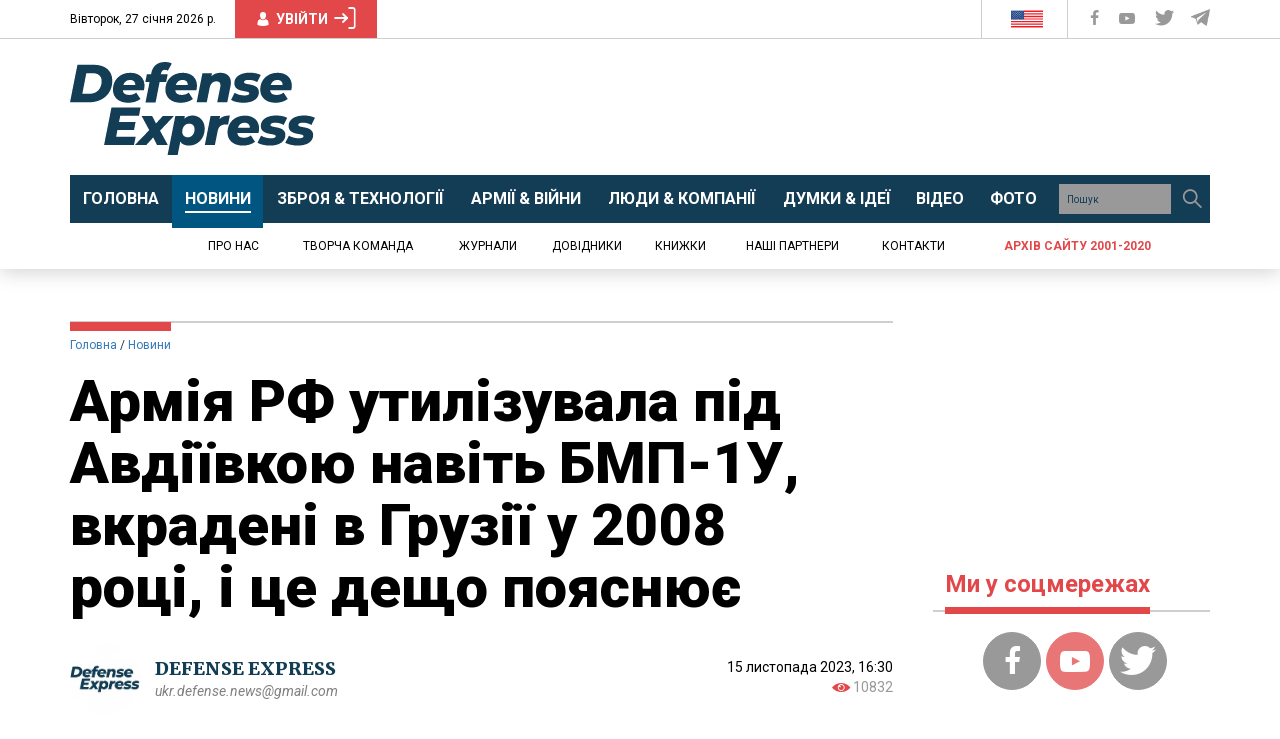

--- FILE ---
content_type: text/html; charset=utf-8
request_url: https://www.google.com/recaptcha/api2/aframe
body_size: 268
content:
<!DOCTYPE HTML><html><head><meta http-equiv="content-type" content="text/html; charset=UTF-8"></head><body><script nonce="w_mp1v_73Nf2AujOeTWY9Q">/** Anti-fraud and anti-abuse applications only. See google.com/recaptcha */ try{var clients={'sodar':'https://pagead2.googlesyndication.com/pagead/sodar?'};window.addEventListener("message",function(a){try{if(a.source===window.parent){var b=JSON.parse(a.data);var c=clients[b['id']];if(c){var d=document.createElement('img');d.src=c+b['params']+'&rc='+(localStorage.getItem("rc::a")?sessionStorage.getItem("rc::b"):"");window.document.body.appendChild(d);sessionStorage.setItem("rc::e",parseInt(sessionStorage.getItem("rc::e")||0)+1);localStorage.setItem("rc::h",'1769549240703');}}}catch(b){}});window.parent.postMessage("_grecaptcha_ready", "*");}catch(b){}</script></body></html>